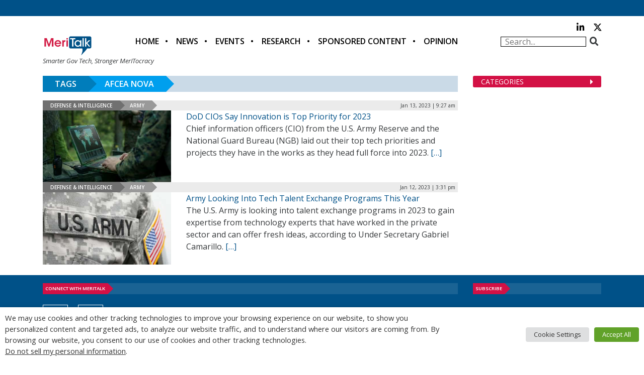

--- FILE ---
content_type: text/html; charset=utf-8
request_url: https://www.google.com/recaptcha/api2/anchor?ar=1&k=6LfjUksoAAAAANVNdROJadQLeQzyZgJ0_VD4XxG-&co=aHR0cHM6Ly9jZG4ubWVyaXRhbGsuY29tOjQ0Mw..&hl=en&v=PoyoqOPhxBO7pBk68S4YbpHZ&theme=light&size=normal&anchor-ms=20000&execute-ms=30000&cb=4ikh42m5nny2
body_size: 49468
content:
<!DOCTYPE HTML><html dir="ltr" lang="en"><head><meta http-equiv="Content-Type" content="text/html; charset=UTF-8">
<meta http-equiv="X-UA-Compatible" content="IE=edge">
<title>reCAPTCHA</title>
<style type="text/css">
/* cyrillic-ext */
@font-face {
  font-family: 'Roboto';
  font-style: normal;
  font-weight: 400;
  font-stretch: 100%;
  src: url(//fonts.gstatic.com/s/roboto/v48/KFO7CnqEu92Fr1ME7kSn66aGLdTylUAMa3GUBHMdazTgWw.woff2) format('woff2');
  unicode-range: U+0460-052F, U+1C80-1C8A, U+20B4, U+2DE0-2DFF, U+A640-A69F, U+FE2E-FE2F;
}
/* cyrillic */
@font-face {
  font-family: 'Roboto';
  font-style: normal;
  font-weight: 400;
  font-stretch: 100%;
  src: url(//fonts.gstatic.com/s/roboto/v48/KFO7CnqEu92Fr1ME7kSn66aGLdTylUAMa3iUBHMdazTgWw.woff2) format('woff2');
  unicode-range: U+0301, U+0400-045F, U+0490-0491, U+04B0-04B1, U+2116;
}
/* greek-ext */
@font-face {
  font-family: 'Roboto';
  font-style: normal;
  font-weight: 400;
  font-stretch: 100%;
  src: url(//fonts.gstatic.com/s/roboto/v48/KFO7CnqEu92Fr1ME7kSn66aGLdTylUAMa3CUBHMdazTgWw.woff2) format('woff2');
  unicode-range: U+1F00-1FFF;
}
/* greek */
@font-face {
  font-family: 'Roboto';
  font-style: normal;
  font-weight: 400;
  font-stretch: 100%;
  src: url(//fonts.gstatic.com/s/roboto/v48/KFO7CnqEu92Fr1ME7kSn66aGLdTylUAMa3-UBHMdazTgWw.woff2) format('woff2');
  unicode-range: U+0370-0377, U+037A-037F, U+0384-038A, U+038C, U+038E-03A1, U+03A3-03FF;
}
/* math */
@font-face {
  font-family: 'Roboto';
  font-style: normal;
  font-weight: 400;
  font-stretch: 100%;
  src: url(//fonts.gstatic.com/s/roboto/v48/KFO7CnqEu92Fr1ME7kSn66aGLdTylUAMawCUBHMdazTgWw.woff2) format('woff2');
  unicode-range: U+0302-0303, U+0305, U+0307-0308, U+0310, U+0312, U+0315, U+031A, U+0326-0327, U+032C, U+032F-0330, U+0332-0333, U+0338, U+033A, U+0346, U+034D, U+0391-03A1, U+03A3-03A9, U+03B1-03C9, U+03D1, U+03D5-03D6, U+03F0-03F1, U+03F4-03F5, U+2016-2017, U+2034-2038, U+203C, U+2040, U+2043, U+2047, U+2050, U+2057, U+205F, U+2070-2071, U+2074-208E, U+2090-209C, U+20D0-20DC, U+20E1, U+20E5-20EF, U+2100-2112, U+2114-2115, U+2117-2121, U+2123-214F, U+2190, U+2192, U+2194-21AE, U+21B0-21E5, U+21F1-21F2, U+21F4-2211, U+2213-2214, U+2216-22FF, U+2308-230B, U+2310, U+2319, U+231C-2321, U+2336-237A, U+237C, U+2395, U+239B-23B7, U+23D0, U+23DC-23E1, U+2474-2475, U+25AF, U+25B3, U+25B7, U+25BD, U+25C1, U+25CA, U+25CC, U+25FB, U+266D-266F, U+27C0-27FF, U+2900-2AFF, U+2B0E-2B11, U+2B30-2B4C, U+2BFE, U+3030, U+FF5B, U+FF5D, U+1D400-1D7FF, U+1EE00-1EEFF;
}
/* symbols */
@font-face {
  font-family: 'Roboto';
  font-style: normal;
  font-weight: 400;
  font-stretch: 100%;
  src: url(//fonts.gstatic.com/s/roboto/v48/KFO7CnqEu92Fr1ME7kSn66aGLdTylUAMaxKUBHMdazTgWw.woff2) format('woff2');
  unicode-range: U+0001-000C, U+000E-001F, U+007F-009F, U+20DD-20E0, U+20E2-20E4, U+2150-218F, U+2190, U+2192, U+2194-2199, U+21AF, U+21E6-21F0, U+21F3, U+2218-2219, U+2299, U+22C4-22C6, U+2300-243F, U+2440-244A, U+2460-24FF, U+25A0-27BF, U+2800-28FF, U+2921-2922, U+2981, U+29BF, U+29EB, U+2B00-2BFF, U+4DC0-4DFF, U+FFF9-FFFB, U+10140-1018E, U+10190-1019C, U+101A0, U+101D0-101FD, U+102E0-102FB, U+10E60-10E7E, U+1D2C0-1D2D3, U+1D2E0-1D37F, U+1F000-1F0FF, U+1F100-1F1AD, U+1F1E6-1F1FF, U+1F30D-1F30F, U+1F315, U+1F31C, U+1F31E, U+1F320-1F32C, U+1F336, U+1F378, U+1F37D, U+1F382, U+1F393-1F39F, U+1F3A7-1F3A8, U+1F3AC-1F3AF, U+1F3C2, U+1F3C4-1F3C6, U+1F3CA-1F3CE, U+1F3D4-1F3E0, U+1F3ED, U+1F3F1-1F3F3, U+1F3F5-1F3F7, U+1F408, U+1F415, U+1F41F, U+1F426, U+1F43F, U+1F441-1F442, U+1F444, U+1F446-1F449, U+1F44C-1F44E, U+1F453, U+1F46A, U+1F47D, U+1F4A3, U+1F4B0, U+1F4B3, U+1F4B9, U+1F4BB, U+1F4BF, U+1F4C8-1F4CB, U+1F4D6, U+1F4DA, U+1F4DF, U+1F4E3-1F4E6, U+1F4EA-1F4ED, U+1F4F7, U+1F4F9-1F4FB, U+1F4FD-1F4FE, U+1F503, U+1F507-1F50B, U+1F50D, U+1F512-1F513, U+1F53E-1F54A, U+1F54F-1F5FA, U+1F610, U+1F650-1F67F, U+1F687, U+1F68D, U+1F691, U+1F694, U+1F698, U+1F6AD, U+1F6B2, U+1F6B9-1F6BA, U+1F6BC, U+1F6C6-1F6CF, U+1F6D3-1F6D7, U+1F6E0-1F6EA, U+1F6F0-1F6F3, U+1F6F7-1F6FC, U+1F700-1F7FF, U+1F800-1F80B, U+1F810-1F847, U+1F850-1F859, U+1F860-1F887, U+1F890-1F8AD, U+1F8B0-1F8BB, U+1F8C0-1F8C1, U+1F900-1F90B, U+1F93B, U+1F946, U+1F984, U+1F996, U+1F9E9, U+1FA00-1FA6F, U+1FA70-1FA7C, U+1FA80-1FA89, U+1FA8F-1FAC6, U+1FACE-1FADC, U+1FADF-1FAE9, U+1FAF0-1FAF8, U+1FB00-1FBFF;
}
/* vietnamese */
@font-face {
  font-family: 'Roboto';
  font-style: normal;
  font-weight: 400;
  font-stretch: 100%;
  src: url(//fonts.gstatic.com/s/roboto/v48/KFO7CnqEu92Fr1ME7kSn66aGLdTylUAMa3OUBHMdazTgWw.woff2) format('woff2');
  unicode-range: U+0102-0103, U+0110-0111, U+0128-0129, U+0168-0169, U+01A0-01A1, U+01AF-01B0, U+0300-0301, U+0303-0304, U+0308-0309, U+0323, U+0329, U+1EA0-1EF9, U+20AB;
}
/* latin-ext */
@font-face {
  font-family: 'Roboto';
  font-style: normal;
  font-weight: 400;
  font-stretch: 100%;
  src: url(//fonts.gstatic.com/s/roboto/v48/KFO7CnqEu92Fr1ME7kSn66aGLdTylUAMa3KUBHMdazTgWw.woff2) format('woff2');
  unicode-range: U+0100-02BA, U+02BD-02C5, U+02C7-02CC, U+02CE-02D7, U+02DD-02FF, U+0304, U+0308, U+0329, U+1D00-1DBF, U+1E00-1E9F, U+1EF2-1EFF, U+2020, U+20A0-20AB, U+20AD-20C0, U+2113, U+2C60-2C7F, U+A720-A7FF;
}
/* latin */
@font-face {
  font-family: 'Roboto';
  font-style: normal;
  font-weight: 400;
  font-stretch: 100%;
  src: url(//fonts.gstatic.com/s/roboto/v48/KFO7CnqEu92Fr1ME7kSn66aGLdTylUAMa3yUBHMdazQ.woff2) format('woff2');
  unicode-range: U+0000-00FF, U+0131, U+0152-0153, U+02BB-02BC, U+02C6, U+02DA, U+02DC, U+0304, U+0308, U+0329, U+2000-206F, U+20AC, U+2122, U+2191, U+2193, U+2212, U+2215, U+FEFF, U+FFFD;
}
/* cyrillic-ext */
@font-face {
  font-family: 'Roboto';
  font-style: normal;
  font-weight: 500;
  font-stretch: 100%;
  src: url(//fonts.gstatic.com/s/roboto/v48/KFO7CnqEu92Fr1ME7kSn66aGLdTylUAMa3GUBHMdazTgWw.woff2) format('woff2');
  unicode-range: U+0460-052F, U+1C80-1C8A, U+20B4, U+2DE0-2DFF, U+A640-A69F, U+FE2E-FE2F;
}
/* cyrillic */
@font-face {
  font-family: 'Roboto';
  font-style: normal;
  font-weight: 500;
  font-stretch: 100%;
  src: url(//fonts.gstatic.com/s/roboto/v48/KFO7CnqEu92Fr1ME7kSn66aGLdTylUAMa3iUBHMdazTgWw.woff2) format('woff2');
  unicode-range: U+0301, U+0400-045F, U+0490-0491, U+04B0-04B1, U+2116;
}
/* greek-ext */
@font-face {
  font-family: 'Roboto';
  font-style: normal;
  font-weight: 500;
  font-stretch: 100%;
  src: url(//fonts.gstatic.com/s/roboto/v48/KFO7CnqEu92Fr1ME7kSn66aGLdTylUAMa3CUBHMdazTgWw.woff2) format('woff2');
  unicode-range: U+1F00-1FFF;
}
/* greek */
@font-face {
  font-family: 'Roboto';
  font-style: normal;
  font-weight: 500;
  font-stretch: 100%;
  src: url(//fonts.gstatic.com/s/roboto/v48/KFO7CnqEu92Fr1ME7kSn66aGLdTylUAMa3-UBHMdazTgWw.woff2) format('woff2');
  unicode-range: U+0370-0377, U+037A-037F, U+0384-038A, U+038C, U+038E-03A1, U+03A3-03FF;
}
/* math */
@font-face {
  font-family: 'Roboto';
  font-style: normal;
  font-weight: 500;
  font-stretch: 100%;
  src: url(//fonts.gstatic.com/s/roboto/v48/KFO7CnqEu92Fr1ME7kSn66aGLdTylUAMawCUBHMdazTgWw.woff2) format('woff2');
  unicode-range: U+0302-0303, U+0305, U+0307-0308, U+0310, U+0312, U+0315, U+031A, U+0326-0327, U+032C, U+032F-0330, U+0332-0333, U+0338, U+033A, U+0346, U+034D, U+0391-03A1, U+03A3-03A9, U+03B1-03C9, U+03D1, U+03D5-03D6, U+03F0-03F1, U+03F4-03F5, U+2016-2017, U+2034-2038, U+203C, U+2040, U+2043, U+2047, U+2050, U+2057, U+205F, U+2070-2071, U+2074-208E, U+2090-209C, U+20D0-20DC, U+20E1, U+20E5-20EF, U+2100-2112, U+2114-2115, U+2117-2121, U+2123-214F, U+2190, U+2192, U+2194-21AE, U+21B0-21E5, U+21F1-21F2, U+21F4-2211, U+2213-2214, U+2216-22FF, U+2308-230B, U+2310, U+2319, U+231C-2321, U+2336-237A, U+237C, U+2395, U+239B-23B7, U+23D0, U+23DC-23E1, U+2474-2475, U+25AF, U+25B3, U+25B7, U+25BD, U+25C1, U+25CA, U+25CC, U+25FB, U+266D-266F, U+27C0-27FF, U+2900-2AFF, U+2B0E-2B11, U+2B30-2B4C, U+2BFE, U+3030, U+FF5B, U+FF5D, U+1D400-1D7FF, U+1EE00-1EEFF;
}
/* symbols */
@font-face {
  font-family: 'Roboto';
  font-style: normal;
  font-weight: 500;
  font-stretch: 100%;
  src: url(//fonts.gstatic.com/s/roboto/v48/KFO7CnqEu92Fr1ME7kSn66aGLdTylUAMaxKUBHMdazTgWw.woff2) format('woff2');
  unicode-range: U+0001-000C, U+000E-001F, U+007F-009F, U+20DD-20E0, U+20E2-20E4, U+2150-218F, U+2190, U+2192, U+2194-2199, U+21AF, U+21E6-21F0, U+21F3, U+2218-2219, U+2299, U+22C4-22C6, U+2300-243F, U+2440-244A, U+2460-24FF, U+25A0-27BF, U+2800-28FF, U+2921-2922, U+2981, U+29BF, U+29EB, U+2B00-2BFF, U+4DC0-4DFF, U+FFF9-FFFB, U+10140-1018E, U+10190-1019C, U+101A0, U+101D0-101FD, U+102E0-102FB, U+10E60-10E7E, U+1D2C0-1D2D3, U+1D2E0-1D37F, U+1F000-1F0FF, U+1F100-1F1AD, U+1F1E6-1F1FF, U+1F30D-1F30F, U+1F315, U+1F31C, U+1F31E, U+1F320-1F32C, U+1F336, U+1F378, U+1F37D, U+1F382, U+1F393-1F39F, U+1F3A7-1F3A8, U+1F3AC-1F3AF, U+1F3C2, U+1F3C4-1F3C6, U+1F3CA-1F3CE, U+1F3D4-1F3E0, U+1F3ED, U+1F3F1-1F3F3, U+1F3F5-1F3F7, U+1F408, U+1F415, U+1F41F, U+1F426, U+1F43F, U+1F441-1F442, U+1F444, U+1F446-1F449, U+1F44C-1F44E, U+1F453, U+1F46A, U+1F47D, U+1F4A3, U+1F4B0, U+1F4B3, U+1F4B9, U+1F4BB, U+1F4BF, U+1F4C8-1F4CB, U+1F4D6, U+1F4DA, U+1F4DF, U+1F4E3-1F4E6, U+1F4EA-1F4ED, U+1F4F7, U+1F4F9-1F4FB, U+1F4FD-1F4FE, U+1F503, U+1F507-1F50B, U+1F50D, U+1F512-1F513, U+1F53E-1F54A, U+1F54F-1F5FA, U+1F610, U+1F650-1F67F, U+1F687, U+1F68D, U+1F691, U+1F694, U+1F698, U+1F6AD, U+1F6B2, U+1F6B9-1F6BA, U+1F6BC, U+1F6C6-1F6CF, U+1F6D3-1F6D7, U+1F6E0-1F6EA, U+1F6F0-1F6F3, U+1F6F7-1F6FC, U+1F700-1F7FF, U+1F800-1F80B, U+1F810-1F847, U+1F850-1F859, U+1F860-1F887, U+1F890-1F8AD, U+1F8B0-1F8BB, U+1F8C0-1F8C1, U+1F900-1F90B, U+1F93B, U+1F946, U+1F984, U+1F996, U+1F9E9, U+1FA00-1FA6F, U+1FA70-1FA7C, U+1FA80-1FA89, U+1FA8F-1FAC6, U+1FACE-1FADC, U+1FADF-1FAE9, U+1FAF0-1FAF8, U+1FB00-1FBFF;
}
/* vietnamese */
@font-face {
  font-family: 'Roboto';
  font-style: normal;
  font-weight: 500;
  font-stretch: 100%;
  src: url(//fonts.gstatic.com/s/roboto/v48/KFO7CnqEu92Fr1ME7kSn66aGLdTylUAMa3OUBHMdazTgWw.woff2) format('woff2');
  unicode-range: U+0102-0103, U+0110-0111, U+0128-0129, U+0168-0169, U+01A0-01A1, U+01AF-01B0, U+0300-0301, U+0303-0304, U+0308-0309, U+0323, U+0329, U+1EA0-1EF9, U+20AB;
}
/* latin-ext */
@font-face {
  font-family: 'Roboto';
  font-style: normal;
  font-weight: 500;
  font-stretch: 100%;
  src: url(//fonts.gstatic.com/s/roboto/v48/KFO7CnqEu92Fr1ME7kSn66aGLdTylUAMa3KUBHMdazTgWw.woff2) format('woff2');
  unicode-range: U+0100-02BA, U+02BD-02C5, U+02C7-02CC, U+02CE-02D7, U+02DD-02FF, U+0304, U+0308, U+0329, U+1D00-1DBF, U+1E00-1E9F, U+1EF2-1EFF, U+2020, U+20A0-20AB, U+20AD-20C0, U+2113, U+2C60-2C7F, U+A720-A7FF;
}
/* latin */
@font-face {
  font-family: 'Roboto';
  font-style: normal;
  font-weight: 500;
  font-stretch: 100%;
  src: url(//fonts.gstatic.com/s/roboto/v48/KFO7CnqEu92Fr1ME7kSn66aGLdTylUAMa3yUBHMdazQ.woff2) format('woff2');
  unicode-range: U+0000-00FF, U+0131, U+0152-0153, U+02BB-02BC, U+02C6, U+02DA, U+02DC, U+0304, U+0308, U+0329, U+2000-206F, U+20AC, U+2122, U+2191, U+2193, U+2212, U+2215, U+FEFF, U+FFFD;
}
/* cyrillic-ext */
@font-face {
  font-family: 'Roboto';
  font-style: normal;
  font-weight: 900;
  font-stretch: 100%;
  src: url(//fonts.gstatic.com/s/roboto/v48/KFO7CnqEu92Fr1ME7kSn66aGLdTylUAMa3GUBHMdazTgWw.woff2) format('woff2');
  unicode-range: U+0460-052F, U+1C80-1C8A, U+20B4, U+2DE0-2DFF, U+A640-A69F, U+FE2E-FE2F;
}
/* cyrillic */
@font-face {
  font-family: 'Roboto';
  font-style: normal;
  font-weight: 900;
  font-stretch: 100%;
  src: url(//fonts.gstatic.com/s/roboto/v48/KFO7CnqEu92Fr1ME7kSn66aGLdTylUAMa3iUBHMdazTgWw.woff2) format('woff2');
  unicode-range: U+0301, U+0400-045F, U+0490-0491, U+04B0-04B1, U+2116;
}
/* greek-ext */
@font-face {
  font-family: 'Roboto';
  font-style: normal;
  font-weight: 900;
  font-stretch: 100%;
  src: url(//fonts.gstatic.com/s/roboto/v48/KFO7CnqEu92Fr1ME7kSn66aGLdTylUAMa3CUBHMdazTgWw.woff2) format('woff2');
  unicode-range: U+1F00-1FFF;
}
/* greek */
@font-face {
  font-family: 'Roboto';
  font-style: normal;
  font-weight: 900;
  font-stretch: 100%;
  src: url(//fonts.gstatic.com/s/roboto/v48/KFO7CnqEu92Fr1ME7kSn66aGLdTylUAMa3-UBHMdazTgWw.woff2) format('woff2');
  unicode-range: U+0370-0377, U+037A-037F, U+0384-038A, U+038C, U+038E-03A1, U+03A3-03FF;
}
/* math */
@font-face {
  font-family: 'Roboto';
  font-style: normal;
  font-weight: 900;
  font-stretch: 100%;
  src: url(//fonts.gstatic.com/s/roboto/v48/KFO7CnqEu92Fr1ME7kSn66aGLdTylUAMawCUBHMdazTgWw.woff2) format('woff2');
  unicode-range: U+0302-0303, U+0305, U+0307-0308, U+0310, U+0312, U+0315, U+031A, U+0326-0327, U+032C, U+032F-0330, U+0332-0333, U+0338, U+033A, U+0346, U+034D, U+0391-03A1, U+03A3-03A9, U+03B1-03C9, U+03D1, U+03D5-03D6, U+03F0-03F1, U+03F4-03F5, U+2016-2017, U+2034-2038, U+203C, U+2040, U+2043, U+2047, U+2050, U+2057, U+205F, U+2070-2071, U+2074-208E, U+2090-209C, U+20D0-20DC, U+20E1, U+20E5-20EF, U+2100-2112, U+2114-2115, U+2117-2121, U+2123-214F, U+2190, U+2192, U+2194-21AE, U+21B0-21E5, U+21F1-21F2, U+21F4-2211, U+2213-2214, U+2216-22FF, U+2308-230B, U+2310, U+2319, U+231C-2321, U+2336-237A, U+237C, U+2395, U+239B-23B7, U+23D0, U+23DC-23E1, U+2474-2475, U+25AF, U+25B3, U+25B7, U+25BD, U+25C1, U+25CA, U+25CC, U+25FB, U+266D-266F, U+27C0-27FF, U+2900-2AFF, U+2B0E-2B11, U+2B30-2B4C, U+2BFE, U+3030, U+FF5B, U+FF5D, U+1D400-1D7FF, U+1EE00-1EEFF;
}
/* symbols */
@font-face {
  font-family: 'Roboto';
  font-style: normal;
  font-weight: 900;
  font-stretch: 100%;
  src: url(//fonts.gstatic.com/s/roboto/v48/KFO7CnqEu92Fr1ME7kSn66aGLdTylUAMaxKUBHMdazTgWw.woff2) format('woff2');
  unicode-range: U+0001-000C, U+000E-001F, U+007F-009F, U+20DD-20E0, U+20E2-20E4, U+2150-218F, U+2190, U+2192, U+2194-2199, U+21AF, U+21E6-21F0, U+21F3, U+2218-2219, U+2299, U+22C4-22C6, U+2300-243F, U+2440-244A, U+2460-24FF, U+25A0-27BF, U+2800-28FF, U+2921-2922, U+2981, U+29BF, U+29EB, U+2B00-2BFF, U+4DC0-4DFF, U+FFF9-FFFB, U+10140-1018E, U+10190-1019C, U+101A0, U+101D0-101FD, U+102E0-102FB, U+10E60-10E7E, U+1D2C0-1D2D3, U+1D2E0-1D37F, U+1F000-1F0FF, U+1F100-1F1AD, U+1F1E6-1F1FF, U+1F30D-1F30F, U+1F315, U+1F31C, U+1F31E, U+1F320-1F32C, U+1F336, U+1F378, U+1F37D, U+1F382, U+1F393-1F39F, U+1F3A7-1F3A8, U+1F3AC-1F3AF, U+1F3C2, U+1F3C4-1F3C6, U+1F3CA-1F3CE, U+1F3D4-1F3E0, U+1F3ED, U+1F3F1-1F3F3, U+1F3F5-1F3F7, U+1F408, U+1F415, U+1F41F, U+1F426, U+1F43F, U+1F441-1F442, U+1F444, U+1F446-1F449, U+1F44C-1F44E, U+1F453, U+1F46A, U+1F47D, U+1F4A3, U+1F4B0, U+1F4B3, U+1F4B9, U+1F4BB, U+1F4BF, U+1F4C8-1F4CB, U+1F4D6, U+1F4DA, U+1F4DF, U+1F4E3-1F4E6, U+1F4EA-1F4ED, U+1F4F7, U+1F4F9-1F4FB, U+1F4FD-1F4FE, U+1F503, U+1F507-1F50B, U+1F50D, U+1F512-1F513, U+1F53E-1F54A, U+1F54F-1F5FA, U+1F610, U+1F650-1F67F, U+1F687, U+1F68D, U+1F691, U+1F694, U+1F698, U+1F6AD, U+1F6B2, U+1F6B9-1F6BA, U+1F6BC, U+1F6C6-1F6CF, U+1F6D3-1F6D7, U+1F6E0-1F6EA, U+1F6F0-1F6F3, U+1F6F7-1F6FC, U+1F700-1F7FF, U+1F800-1F80B, U+1F810-1F847, U+1F850-1F859, U+1F860-1F887, U+1F890-1F8AD, U+1F8B0-1F8BB, U+1F8C0-1F8C1, U+1F900-1F90B, U+1F93B, U+1F946, U+1F984, U+1F996, U+1F9E9, U+1FA00-1FA6F, U+1FA70-1FA7C, U+1FA80-1FA89, U+1FA8F-1FAC6, U+1FACE-1FADC, U+1FADF-1FAE9, U+1FAF0-1FAF8, U+1FB00-1FBFF;
}
/* vietnamese */
@font-face {
  font-family: 'Roboto';
  font-style: normal;
  font-weight: 900;
  font-stretch: 100%;
  src: url(//fonts.gstatic.com/s/roboto/v48/KFO7CnqEu92Fr1ME7kSn66aGLdTylUAMa3OUBHMdazTgWw.woff2) format('woff2');
  unicode-range: U+0102-0103, U+0110-0111, U+0128-0129, U+0168-0169, U+01A0-01A1, U+01AF-01B0, U+0300-0301, U+0303-0304, U+0308-0309, U+0323, U+0329, U+1EA0-1EF9, U+20AB;
}
/* latin-ext */
@font-face {
  font-family: 'Roboto';
  font-style: normal;
  font-weight: 900;
  font-stretch: 100%;
  src: url(//fonts.gstatic.com/s/roboto/v48/KFO7CnqEu92Fr1ME7kSn66aGLdTylUAMa3KUBHMdazTgWw.woff2) format('woff2');
  unicode-range: U+0100-02BA, U+02BD-02C5, U+02C7-02CC, U+02CE-02D7, U+02DD-02FF, U+0304, U+0308, U+0329, U+1D00-1DBF, U+1E00-1E9F, U+1EF2-1EFF, U+2020, U+20A0-20AB, U+20AD-20C0, U+2113, U+2C60-2C7F, U+A720-A7FF;
}
/* latin */
@font-face {
  font-family: 'Roboto';
  font-style: normal;
  font-weight: 900;
  font-stretch: 100%;
  src: url(//fonts.gstatic.com/s/roboto/v48/KFO7CnqEu92Fr1ME7kSn66aGLdTylUAMa3yUBHMdazQ.woff2) format('woff2');
  unicode-range: U+0000-00FF, U+0131, U+0152-0153, U+02BB-02BC, U+02C6, U+02DA, U+02DC, U+0304, U+0308, U+0329, U+2000-206F, U+20AC, U+2122, U+2191, U+2193, U+2212, U+2215, U+FEFF, U+FFFD;
}

</style>
<link rel="stylesheet" type="text/css" href="https://www.gstatic.com/recaptcha/releases/PoyoqOPhxBO7pBk68S4YbpHZ/styles__ltr.css">
<script nonce="V-0HdXp2X7Cj1AOaVmkFkw" type="text/javascript">window['__recaptcha_api'] = 'https://www.google.com/recaptcha/api2/';</script>
<script type="text/javascript" src="https://www.gstatic.com/recaptcha/releases/PoyoqOPhxBO7pBk68S4YbpHZ/recaptcha__en.js" nonce="V-0HdXp2X7Cj1AOaVmkFkw">
      
    </script></head>
<body><div id="rc-anchor-alert" class="rc-anchor-alert"></div>
<input type="hidden" id="recaptcha-token" value="[base64]">
<script type="text/javascript" nonce="V-0HdXp2X7Cj1AOaVmkFkw">
      recaptcha.anchor.Main.init("[\x22ainput\x22,[\x22bgdata\x22,\x22\x22,\[base64]/[base64]/UltIKytdPWE6KGE8MjA0OD9SW0grK109YT4+NnwxOTI6KChhJjY0NTEyKT09NTUyOTYmJnErMTxoLmxlbmd0aCYmKGguY2hhckNvZGVBdChxKzEpJjY0NTEyKT09NTYzMjA/[base64]/MjU1OlI/[base64]/[base64]/[base64]/[base64]/[base64]/[base64]/[base64]/[base64]/[base64]/[base64]\x22,\[base64]\\u003d\x22,\x22aAHCtVRxw47Ct3pbwoUKw4bDpinDn8KhXB89wrsBwo4qS8Ouw4JFw5jDrMK8EB86S1oMZTgeAwrDpMOLKV94w5fDhcOYw4jDk8Oiw7Rfw7zCj8Oew4bDgMO9NmBpw7dhBsOVw5/DqA7DvMO0w5QUwphpPsO3EcKWZW3DvcKHwpfDrlU7UiQiw40RQsKpw7LCq8OSZGdew7JQLMOQSVvDr8K+wppxEMOGSkXDgsKdP8KEJHIZUcKGGz0HDzYZwpTDpcOvJ8OLwp5/[base64]/Ci8O4w6TDrMOAFMK/H8O5w4nCsTfCrMKhw59MamxUwp7DjsO5SMOJNsK0NMKvwrgGKF4UcjpcQ2HDrBHDiHPCjcKbwr/ChFPDgsOYScKbZ8O9EBwbwrofNE8Lwqo4wq3Cg8OfwohtR1fDucO5wpvCr0XDt8OlwodfeMOwwo1EGcOMagXCuQV0wq1lRnLDqD7CmT/CisOtP8K6MW7DrMOFwojDjkZTw7zCjcOWwpfCgsOnV8KlHUldN8Kfw7hoNhzCpVXCtnbDrcOpLWcmwpl2agFpVcK2wpXCvsOXa1DCnyQXWCwzKn/DlXIyLDbDkVbDqBpJJl/Cu8OmwpjDqsKIwpPCsXUYw53Cj8KEwpc/HcOqV8Kjw7AFw4RHw5vDtsOFwq1IH1Nca8KLWi8Sw755wqRTfiliaw7CulTCtcKXwrJoKC8fwr7CusOYw4oiw6rCh8OMwq4gWsOGfGrDlgQ6UHLDiEnDrMO/wq0pwqhMKRdRwofCniFlR1l/WMORw4jDqQDDkMOAC8OrFRZRaWDCiHrChMOyw7DCpBnClcK/McKUw6cmw5/DtMOIw7xSFcOnFcOuw4DCrCVkHQfDjALCim/DkcKuaMOvIQoNw4B5G3rCtcKPD8K0w7clwpomw6kUwprDlcKXwp7DhE0POU/DjcOww6DDmsORwrvDpA5Iwo5Zw6DDsWbCjcOuRcKhwpPDisKqQMOgbGktB8OVwrjDjgPDt8OTWMKCw6xDwpcbwp/DjMOxw63DkUHCgsKyOMKMwqvDsMKwRMKBw6gUw6IIw6JRLMK0wo5JwpgmYm/CrV7DtcOUQ8ONw5bDkWTCogZvc2rDr8OUw6bDv8Oew47Cn8OOwovDjzvCmEU3wrRQw4XDlMKywqfDtcOuwqDClwPDmcOTN15UVTVQw5nDqSnDgMK+WMOmCsOpw6bCjsOnKMKOw5nClWnDhMOAYcOaBwvDsGoewrt/[base64]/w7p/AUp5w7PDn8OQWwdYw61+WRFuAsKjZsOJwpkUJE/[base64]/[base64]/ejHDlQTCk8O7wpNgwr7Di1fDtMOEKsKbJUAOAMOMaMKkPSTDvD7DqUlvYsKDw7/[base64]/w5cuw73CgzbCtcKVZsOuwqlWw7xcw41RBsO0a0HDlwNcw7rCg8OeWnXCqxBqwq4vM8Odw5PDrGbCg8KgUijDisK0eX7DqMOSECDCrwbDimQNRsKKw48Aw6HDoj/ChcKNwo7DgsKkUMOFwphIwo/DgsObwrBgw5TCkMK9Z8KXw4A4ScOCVSRCw5HCs8KPwoE3PFXDqmTCqQQlVgpqw7TCs8O5wq/CvMKWVcKnw6bDuGUQDcKPwqZJwpPChsKZBh/CjMKYw5jCvQc8w6vCmnd6wqkrB8KMw4IbKMOqYsKzJsO9DMOEw6XDizHCjsOFeUYrEQDDm8OTSsKiMHUXUjY0w6Bqwq9hcsOLw6ksST5ZB8O+asO6w5bCtQrCvsOdwp/CtS3DhhvDj8K5OcOdwrRmW8KGcsKUZzzDmsOmwqbDiVtVwpvDtsKPfgbDmcKzw5XCrxHDjsO3fjBswpAaLsOzw5IKw53Dh2XDgmwAJMOpwr4jYMKrX3PDsyhzwrnDusOlAcKSwoXConjDhcOwIgzClwTDm8OZEcKdecOBwp/CvMKvOcOKw7TCj8KRw5vCkzvDgsOqA2pgQlHChUtdwrhEwpcyw4fCslVxMsKpW8O3DMK3wqkcQ8ONwpTCl8KqCzTDiMKdw4pBB8K0dnRDwqYiI8OXSAgxf3ULwrwFazlkS8Opb8ONcMOlwpHDm8O8w7oiw6okaMOJwo9KVVo+wp/Dk3s+OsOuXGQiwr/Dn8Kuw5h/w4rCrsKfZMO2w4DCuQ/DmMOBF8Olw4/DpnrCmR7Ch8OJwpMcwp3DiXrCosOkfMOqWEDDjcOeJMKiDMK9w5Qow40xwq4GRTnCuVTCvHXCksOyDRxgVzbDqzYIwpAIWCjCmcK+SAwUG8KYw45LwqjCnW/CqcOaw45pw7rDkMKuwo9iF8KGwr1uw7LDm8OqWWTCqB7DrMODwphgCSnChsOoOAzDk8OcT8KHajRic8OkwqrDssK1EXHDp8OZwpsER0vDoMOJCinCrsKRZB7DmcK7wqR3woLCjmHCihkAwqtjDMOMwrwcw7RsK8KiZhNRf1U5U8Oce0UecMOmw6IDTR3DoU/CoBA9ehonw4PCisKITMOOw79BEsKLw7krUzDCrVTCskxowrNLw5nCmh/CicKZw7DDhyfChGTCrDgLLsKwL8Kawq55RHfDocOzb8Kowr/CuikCw7fDq8KceRBawpQXWcK3woJUw57DvHvDtnbDgELDmAogwoNKIBXCsEbDqMKcw7hgehnDqMK4NTgBwrTDmsKNw4TDnRdPZsKXwpRVwrw3O8ONDcOzRsOqwpRMDMKdGcK8ZcKnwqLCtMKoUDUhdD9oHQR/wpplwrPDlMKlSMObTTvDt8KUeE0tVsOGH8Orw5/CtMKRax5jw7rCvw/DhF7Cg8OjwoDDsUpuw4MYAzfCtWDDq8KMwoU9DA86Aj/DiF/[base64]/Ct3/DrhLCrcOVScKKPjFDTkPDqjPDhcKzPXJWbhpFPELCgSRyXH0fw5rDicKlBsKICCk/w6DDolTDvg/Do8OGwrPCizQIRsOxwp0lfcK/[base64]/[base64]/wpTDnW8rUUoHwowEwpYIw5PCjFbDu8KwwojDnwJRBh0Jw4wpCQgaZTLCnMO1LcK3IWlMECXDl8K5E3HDhsK5QW7DpMOuJ8OUwqsPwqYEdj/CssKCwrHCmMOFw6LDvsOGw6zCmcKawq/CgcOVRMOqMRXDqELCu8OXW8OEwrkZWw9hDjfDmA84UEHDkj0Gw40Zen55B8KvwrvDgMOSwp7CqzXDqFHCpFl2QsOtUsKowoEWHljCh099w45uwqrCgBJCwoHCgALDv3IbRxjDow3DsSQ8w7Y0ZsO3GcKUOkvDjsOiwrPCscKAwq/[base64]/[base64]/w4LDpHbDg8Ojw7wvw4zCisKKXRHCoMKyw4LDl2M6ODLCi8O7w6NTFz57asOUw4fCpsONF3cwwrDCtcOsw63Ct8K3w5gqB8O2OsKqw5MUwq/Dg2Noay9uGcK4eX/Cs8OTd39tw6vCicKJw49yFB/[base64]/[base64]/DnQASw6hZJAwtQjlwwotrw6DCgUfCoD/[base64]/[base64]/DkywBBmLCphfCoG5hMMOJIxQgwo83w5BPworCiSDCjAfDj8ODYVRVRsO3fzPDnXRJAF01wp/DhMOHBTFcd8KJQcKWw5wcw7TDmMO3w75AFDYVZXYhCcKOTcKVXcOjKRHDjlbDonXCrRl2LTMHwpsuBVzDjG4UasKpwpcQdsKAw6FkwpNSw73CvMK4w6XDixTCjWfCqTR5w4YtwrnDr8OIw7vCvx8pwoXDqmjCncKow7Qjw47CikjCqTJJcWAmNQ7Cn8KJwq9Twp/DtCfDksOkwrw2w6PDlcK7O8K0NcOXGSPCgwo/[base64]/[base64]/w7nDs1jDsnzCl8Osw7/DrmdFNMOIw47CpMONSsOWwoMswoXCssO1WcKOYMO3w4TDlcOvGhcHwroIJ8K/B8OawqbDlMKbNnxwRsKgacOpw6suwrbDuMOwCsK+acKEJE7DlMKTwpB+bsKZFyp+D8Ogw69Yw68qeMOjM8O2w5ZTwogyw4rDlsO8eSPDisOAwps6BQPDnMOQIsO7bVHCj2/ChsKobFYbI8K/[base64]/wp3Ck8OPwqjDrlMKwqMfMy3CiDpewpvDusOvag3Cu8OzJifDmwTCrsOYw7rCpsKiwobDocOGbWXCiMK1HgYqI8OEwpzDmSZOdXQJNMOWKsKSV1XCo1LCg8OXWwPClMK+MsOkfcKpwrJ/H8OwZsOBSwJ1CMKcwoZhZHHDlcOWfMO/E8O8c2nDqMOXw5TDscOZMmHCtBxNw4Z0w7LDnMKBw7NswqVQw4HCsMOkwqJ0w5kiw4gnw43Ci8KZwp3Dpg3CicKmez7DpkXChzrDvC/[base64]/DqMOfeENZwr/DrcK2cE3CmBcbwqzDlXIPLG1YBkFjwok5fDAaw6zCng5GTFLDnXLCgsOlwqJKw57DlsOqP8O6wqcQwr/CjUtowoHDomfCi0tZw7Fnw79hQsK5TsO2XsKTwplEw43CohxUwrPDrwJjw5srw59tCMOIw58ZNMOcHMOvw4AeMMKEEULCkyjCtMKAw6oXCsOXwqjDpVDCpcK6VcKnZcKYwo4qJQV/woFowr7CkcOuwq1cw4pyazUKKUnCqsKwbcKHw5XClsKTw7lxwocKDcKZP3LCpsKnw6PCisODwrREOsOBfCvCvMKZwpXDiVt5I8K8JzfDsF7CvcOvYktlw55cPcOWwojCrlFeI1NtwrjCvgXCiMKJw7/DvR/CnsOHIBPDgictwrFJwq/DiVbCs8O1wrrCqsKqbFwLBcOIUFMAwpHDrcONXX4iw7oQw6/DvsKrRwVoGcOAw6Yae8K6Yy9rw4bClsODwp5NEsOrPMKnwooPw587Z8OEw6k5w63CssOcNBXCqMOnw6k5wpdPw4LCiMKGBmlDJcO/C8KHE1XDlVrCisK6wplZwodbwqrDnEIobijDs8KEwpfCpcKcw4/CoXkQGmtdwpQHwrzDoGFpVFXCl1XDhcOFw7zCiTjCscO4KV/Dj8Koez3ClMOiw7cZJcOJw6jCuxDDmsO3DMOTfMKTwoPCkk/Dl8KqHcKMw7rDvSFpw6JtasOyw4zDlx0vwrw4wrXCnmHDrSYCw7bCiHHCgi0CC8KlYBPCvG5YNcKfT245HsKIEcK/SgXCpRzDk8KZaW5cw71CwqFERcKkw67Dt8KmVFjCncO1wrQDw6h1wod7XwzChsO6wrkSwpTDqDzCoTLCv8OsDsO4TCRCbgNRw6bDnwk2wofDkMOSwpzCuQR0dFHCn8ObWMOUwp5gA2IETcK4PMOSAyd6f3bDu8KmUl5kwq5JwpYlB8Krw7bDqcOHNcOUw4VIasOOwr/ChFrCqA55FlNQL8OTw7sJw79aZ09Ow6bDgErCjMOeJ8ODHRPCrsK6w7VfwpFMYcOKCS/DuGbCj8Kfwod4FMO6JmEHwoLCpsKrw6Mewq/DpcKCCsOmGhUMwq82I2BEwp99wqDCiwbDki7Cv8KXwqfDusKCeTLDmcKsd2JSw4TChTgWw70aQzViw6nDncOOw7HDjMKEfcKSwprDm8OiGsODXMOrOcO/wps4V8OHGsKMA8OWIHvClVzCgXXCosO8Yh/CusKZf1bDk8OdJ8KPVcK0FMO9wrrDpDXDpcKowqcLC8K8VsO+GVgiW8O8w7nCnMK4w7s/wqHCsyDChMOtZyrCm8KUUUUmwqrDvcKbwrg8wqfChhbCrMO+w6BcwrnCgsO/KMKjw5NicGISVmrDhMKhRsORwqjChSvDs8KCwqHDoMK/wpzCkzgEDQ/CkwTCnjcdGCxgwrULeMKmFHF6w4LCqAvDhEbChsO9JMKewqV6ecOdwpTCskzDtSpEw5DCjcK8dFUlwpHCi0EoJMKPU3bCmMOKEMOPwoAkwooEwp07w4PDqSTCpsKWw647w7LChMKzw5V2SjTCmj/[base64]/OxXCnMOzw4dswp7DvsOzTcKQwqTCrEDCgjBSwqTDlsO4w6nDi27Du8OTwpHDvsOdJMKcEsKscsKdwrnDpcOPFcKnw6zChcKUwrYJRAbDhlPDkmRlw7lHDcO7wqBVDcOGw4c0KsKzFsO7wqwewrw7fxHClMOpZhLDsV3CmjjCu8OrNMOSwrs8wpnDqypWFC0jw6x/[base64]/AkPCuBkGw4QBw6TDlkxBwrYeHDfCvcKbwpbCgljDhMOswo4maMOgZsKRME4AwpTDrz3CicK2UzhTXBodXw/Cpi4dWnwBw70EaB1CIMKJw6g2woPCnsOSw4XDs8OQHyo6wonCg8OXFEc+wojDrF8Ub8K3B3l/[base64]/wr8WwpLDphXDocOEEjppPsKtwpkUDEsSw44cF2cyN8OQLMOFw57DpcOrJg4XLjc7BsK7w5xcwoR0LnHCvwQ2w6HDkVUOw6g3wrTCnmo2UlfCocOUw6lqMcOSwpjDs3rDpMO1wqzDhMOXW8Onw6PCgkw2wppqGMKowqDDo8OsHFkgw4bDlF/Cs8KtAx/DsMOKwrXDhsOqw7TDnhTDo8Kcw5nDhUIgBVQgYBJIDsKGFUdDaylZBBbCoi/DrnRxw6/DqxM7MsOSw4IdwpbChTDDryjCvsKMwpllKU0NDsO0WRbCjcO9KF7DrcO1w4ITwrs6IcKrw41IUsKoWA1xWcO4wpzDhTN6w5vChQ/Dr0PCrXXDpMOJw5Z8w5jCnwbDpQxmw6siwp7DisOKwqgQRH/DusKjKBBeTldNwpVzGXTDpsOSB8KQWD5Cwq0/wrlCK8OKQMOrwoDCkMKnwqXDr30qZ8OLRCXCuE8LGSE3w5VXUX1VD8K0YjpeaXoTeGtCFQ9uP8KtByZbwqnDhQXDgcKRw4ojw7PDkibDoERRdsOOw5/[base64]/DvMOhwrvCoMKew7YZf8Kaw5/CqMKGZcOABMOeIyBXE8Okw4/ChQQAwpnDp1Y1w4Zhw4LDsRpJU8KEVMOQSsKURsO7woJYLMOiI3LDqMOIN8KVw68rSBPDmMKQw63DgQ3Dj3YZbXJ8A0ITwpHDuh/[base64]/CkhfDu8Ohw6tzwq4Xw5I0ahfChk3Dqw7Co8OsWicTdcOPU0llT13DmVcyDwzCsXBNIcKrwp81JhYQCBrDrMKHOAwsw73DoCrDp8Orw7oxMDTDvMKSYi7DoxYgCcOGZm1twpzDp2nDp8KRw593w7xXDcK2bFjCkcKawp1LeVHDn8OMSi/[base64]/wpgnO8OhOkHDj01rwoE1ZsO8PQJVVMKIwpkZCQPDuEbDpSDCoh/CsDdGwpZWwp/Diw3CgXkAwolpwobCrB3DrMKkTU/Cqg7CmMOZwqXCo8KbVT/DkMO4w5Uiwp/DvsK4w5fDrSJBNDExw5JNw6R2VwzCj0Uew4zCq8OJPR8rI8KhwoTCgHVpwrpRe8OJwpENSlbCj3HDoMOgSMKUS2xVCcKXwowAwqjCuzZEJH8nAAwxwqLDngg+w58Vw5pdGn/CrcONwr/CsVs4ZMKdTMKDwqMuZVwdwps/[base64]/Du8KgJgAEORfCp3d/w5MCYcKWw5TDpRFUwqEaw73DtyLCtRLCjVnDtcKKwqFLIMKpOMK9w7lWwrLDuBTDtMK8w6bDscOQKsK6WcOeHwFqwqXCvCrCqCnDoWR9w6t5w67CsMOPw5FWScKOfsOUw6TCvsKnecKwwrLCr1XCtn/ClzHCn1Z8w5xEccOSw7NmVnIpwrrDrktQWTLDpyjCt8OhQ2hZw7PDvQ/Dt3MHw490wq/CscOhwqV6UcOoPcK5fMOzw74hwojDggBUDsK9H8KEw7fCusK3wpLCosKfWMKWw6DCu8OIw5PDtcK9w78nwq1+SCsPE8KpwpnDo8O1AQp0AUAUw6QCFH/Ck8OiIMOWw7bDgsOtw7vDlsK7HcOVLy7Dp8OLNsKTQwXDiMKpwplfwrnCjcORw6TDr0vCkG7Dt8K7XTzDr1DDindVwqDCpsOhw6pyw63DjcKNDcOlw77CpMKkwrBoWsKnw5/DoTjDq13CtQHDtBjDmcOnS8OEwp3DoMOww77DhsOHw6LCtnDCgcOJfsOzNBzDjsK2K8KmwpUCCXIJOsOyecO5eSINKh/DqMKhw5DCgcOWwoZzw7ICF3fDgVPDk1/Dl8OswobDnXMUw7xxcCQ1w7zCsSLDsDk8M3fDsDhZw5vDhQPCj8K2wrHDjyrChsOqw79Vw40uwr5kwqfDkcOQw7fCsjstPDBuajNJwofDpsOZwrPChMK6w5fDs1rCkwcIMV57EMOPAl/DpnEFwrbCkcOad8KawqwDF8KxwrrDrMKMwop/wozDo8Opw4nCrsKMZMKScz7CrMKQw47CvSLDoS3DhMOvwr3DvApiwqctw75qwpvDlsOqOVUZcB3DiMO/[base64]/CgWh6w6kpwrUNFT/DqsOAWksqVGZYw7rCujg1wrLCi8K+Vw3DvMOTw7nDmRDDgV/CjsOXwrLCtcKRwpoQdMOGw4nCk37CjATDt3PCi39Swr1zwrHCkR/Dq0FkKcKBPMK5wodTwqN0NzvDqyU/wpwIXsO6Mwllwr0kwqpdwpRaw67DnsOWw4/DqcKCwooiw49Xw6zCncO0fzTDr8KEB8OMwrZMTcKRVQBow5taw4jCkMKaKA5FwpMqw4TCuHJLw6ZQFS5cfcK0CQzCv8O/wqrDglrCqCc+YlEOEMKYbsOEw6bDlghcN1XCiMOTTsO3VkA2EEFfw6DCo28NEm8rw47Ds8OZw5d+wo7DhFAUbwYJw5XDmyULwr7Dq8OXw68Hw6kMH3/CsMKUesOIw6AqOMKHw69tRSXDjMOWecOdZ8OsQDTCnkvCojnDq0PCkMKnB8KgD8O3FEPDmTrDuhbDocOCwonCssK/wq4cScOPw5trFVjDhHnCmmPCjGzDjSkObArDtcOOwpLDk8KLwqzDhHtOWy/[base64]/[base64]/eMOqwohiwoYXw77CisOhOhF3Bn7CmcOkw4/Cr0/Ct8ObXsKxVcO3fSfDs8KQS8O6R8KcYQfClg0LawPCt8OiCMO+w6vDhMKFc8Otw4YhwrEUwoDCkhMgWSrDj1TCniRjE8O8TcKtUMO9EMK1CMKCwow1woLDswnCkMO0esOKw6HCkWvCrsK9w4osY2A2w6sJwpvCsQXCpjLDmBg1FsO9W8KJwpFYPMKawqN6S0DCpjBOwp/CsyHDiHgnQjDCn8KEGMOVOMKgw4IYw75ef8OeJz94woDDmcKLwrDCqMKJaHF/XMOPVsK+w57Di8OmI8KlEcK0wqJ/ZcOLfMOQA8OPesOOHcK+wqjCm0Vbwp0uLsOvX3EqBcKpwrrDlQrCliVOw7bCr1zDgcOhw5rDrXLDq8OGwr7Cs8OrTMObSAnCgsOjBcKLLSRRRE14Xz/Cs18ew4rCp1vDskzCqMOhEMOySEkDdT7DnsKIwpEDVSTDgMORwrLDncK7w6gKHsKQwqVqY8KjacOcYcOSw47Cr8K0IVrCqCFOPXsEw50HY8OLfAhYa8OewrDCssOKwqBTAMORw4XDrCUjwpfDmsO1w6XDq8KPwoR2w6DCtVXDqQ/CkcKJwrDCmMOIwpbCtsOLwqzCkcKdWUIhHMOLw7hdwrYCZzPCj3DCmcKywo7DmsOrMMKbwrvCqcOcH3QHZiMNWMKdY8OOwoXDg0/[base64]/DjcOvwpHCqzTDoMODwqx6w5nDnEXCrj0oC8OlwqjDuj90aUPCpV07OsKFI8KoLcKLEnLDlDRPw6vChcONFW7CizU2csONIMKbwr0/Sn3DsiNmwqHCnxpqwpnDlFZHDsKncMOlQ2XCr8ORw7vCtiLDpS51P8KpwoDDr8OzUx7CssK8GcOBw4YQcXDDnVUUwpPDtHcNw5I1wqhywqTDs8KbwqXCqkoYwobDtwMnRsKMGiERWcObJ2FLwo8Ew6wSIxfDpVnCh8OMw6lEw5HDuMOIw5Zgw4Naw558wp/CmcO4bsOgGCAAMwTCl8KFwp8ywqTDjsKjwqs8dj1zXVcYw71WSsO6w7E1JMKzcyxGwqjDrcOgw4fDgm5kwqojwqXCizbDlB1nDMKCw5XDisKkwpRcNh3DmAPDssK/wqJCwoo6wrJvwqt4wr9zeSjCmRJBdBsINcKIYGDDi8OlAU3CpSkzMGxgw64uwpbCsAEDwrNOMQLCshNDw4DDrw9Uw43DuU7DpSoqLcKtw4/[base64]/Cu3Rfw6I7G8KTClLCs8Kbw6/[base64]/DjW3CsMOYecKuN3rCrMKhFm3CkwlTZSRvRsKuwpDDkcKywpLDtzAaN8KuKlLCjVEiw5Zrwr/CuMONLxdrYsKeOsO3dg/DkTDDpcKpKnlyOwELwovDmGTDrH/[base64]/[base64]/Dr1RKMMK8C8OadTh9wqB6wr1Mwp3DisObAlnDkFlWFcKBRA7DiR5RJcOHwobCmMOGwp/CisOuBkDDp8KMw6stw6bDqnPDlBk2wrvDlVE6wojCg8OkB8KQwprDjMKFBAk4wp3CrB8/[base64]/CkcOUw73CrAgYwr9xdsKHw6lcMcOqNFlzw4Z7wpXCtsOUwrVYwqwIwpADWnzClsKEwrTCvsKqwqIxLsK9w7PDqEN6wqXDqMOIwoTDonosUMKSwrQENAV0KsOMwp3Dg8KJwqpgVyxuwpQqw4vCnRjCuh5/dMOQw63Co1TCm8KbfsKoVcOzwpZVwq9hHmJew53Cg2PCtcOeMcOTw45ww4EGEMOCwr9cw6DDlyFaHRkLXFV+w4xzUsK+w5Bnw53Cv8O2w6Yxw5LDoSDCosKRwpjDrRTDqy8gw6V1cWLCtB4fw6/CrGvCkgrCnsOqwqrCrMK/[base64]/DosKmf1zCrHdgN8Ohw65Aw5AtJsOdP0tXUMOrMMKAw5wNwoo3PCwWbsOrw4PDkMOnfsKhZRTDoMOjCcKqwr/DkMKpw4Ymw5TDqcOowoRwUREZwpvCgcOxbXPCqMOHGMOtw6IIXsOwC1UJYSvDtsOrVMKIwqLCrsO/SErCoiHDvnbCrw1SQMO/CMObwonDoMO0wq9LwrdCaG5rN8OYwqMcF8OlZQLChcK3aWnDmCsCUE12EH/[base64]/DjTzCnsK5w50lw6oWw4LCrcKhCMOBexvDvsO6OsO9LSDCvsKQFxLDllpcJz/DhBjDjXsrbcO9EcKWwo3DrMKGZcKUw6Abw7IfUE1Cwolvw47CpMK2Z8K/w7Zlw7QZYMOAwovCi8Olw6oKA8KEwrljwoPCmh/CisOvw73DhsKRw6RtacKZc8KUw7XDqUTDnMKYwpcSClQQQ0DCkMKjbBl0C8OCZTTCnsOjwrDCqBETw4jCnAXCmGHDhzxtDcOTwpnCtEgqwpDCtygfw4DCllvDicK6BGRmwp/Co8OVw4LCgmXCsMOkO8OTWxsVOilGV8OIwo7DlAd+SxnDksOyw4TDsMKGT8KWw6N2QRTCmsO6fwU0wrzDqsO7w68xw5Jaw4HCoMOTAFhMVcO6RcO2w6nCh8O/[base64]/woPCkmjDtTLDlMOPQcObP1cuw5QaMxQpMcOXw61WG8O6w6nDrsOqb298aMKUwoHDoFc1wqnDg1vCvRZ5w5xTTjVsw5jDu3FYbWPCqQFzw4bCgxHCoCImw7NuJ8O3w4bDqh/DkMOOw6sGwqrCrGVJwo1QZMO4ZMKqWcKLRGrDrQtDKVc5B8ODGQ4tw6vCsmrDtsKCw6zCl8K3Victw7UCw49iZDgpw5fDhXLCgsKpPEzCnjjCj0nCusKzBBMJF3ERwqPCvcO3OMKVwr/CjMOSI8KYIMKZWTrDrMOUPm3DoMOIEV9Hw4s1dmoewrNTwq0+AsOyw4ogw7LCjMKPwoU0E1TCs0VtCC7DjljDvcK6wpLDk8OXJcK6woXDqEpjwoZOWcKswo1+X13CoMKeVMKOwq84wplaQihkBcOTw6/Du8O0NMKSJcORw4/Clhs3w6LCpsKaPMKTMh7DhGwPw6jDtsK4wqzDncKBw69kFMOaw4EVOMOkF0M+wqrDoTMNY1gmGAfDrWLDhzM0VTjCtsOGw5lpVcK0JRhkw4F2A8Onwq5gw4LDmCwHY8OOwph/WsOlwqUFGGlSw64vwqgywp3DhMKgw7fDtX8gw4sDw7rDlQA0EsOowoJpecKUPEnCixHDj10+VsKqb1zCtylEHMKTJMKvw4/ChV7DuWEtwqcJwrF3w4pow5XDqsO0wrzDkMKzWkTDnygydV59MRI/w4FJwqgvwrdkwohnABHDpQXCocKxw5guw4FHwpLCm2Edw4nCoyTDhcKaw4/DoFTDoU7ClMOoMwRtAMOhw4V/wpDCm8OwwoIywrwkw6ovW8Opw6/DtcKPN2HCgMOyw65ow6/[base64]/DmiwSw63DqMK0wr8Uw4MpEFAtAA5kwq5ywrPCo3loW8Kdw4zCixQlGgbDqAhZLsK0TcOYLCPDg8OUw4MwL8KYfTYZwrFgw6LDkcOrVmTDo1HCnsKUA0tTw7bCl8OewojCicK7wqLDqSE/wrLCix3DscOFH3Z1aAspwrTCrsOEw4vCucKcw6tlfV0gT1kNw4DCjnHDlwnCoMOiwo/ChcKyVyfCgU7CvsOiwpnDqcKew4J5CxHCsE1LCTbCv8OpOlzChUrCq8OHwq7CmGcGcxBGw77Dsj/[base64]/Cp0V9wrvDr8KLVQEIPhhuwpBfwrDCv8KawpbCtzHDrcKGJsOmwpHCiQHDgGjDpjkcNcOQDizDhsOvbMOFwpJlwqnChD/CjsKuwpd5w5xIw7zCnSZQT8KjOlUDwq8Uw7c/wrvCkCxuasKRw4wSwqrCncOfw6vCiCEDKmzCg8K6wrckw6PCqSVhHMOYMsKNw717w50HJSTDqsO6wo7DjxVDw7jCulluw4jCk04lwpbDhElKw4JTNCvCu0/DhcKEwrzDnMKawrdkw6DChsKcWljDn8KTaMKfwpVgw6ENwp3DjB0Ewr1Zwq/Ctw8Rw7bDnMO4w7l1WCXCr3Yiw4jCjBvDtnvCscOaFcKcdsKCwqDCvsKbwpLCtcKKPsKxwqHDucKrw4tiw7pYYAElTUsZWcOIen3Dq8K7I8KCw6JSNCdwwqBBDMO9OcKXbMOkw4FqwoR/BcO3w6trIcKgw6sqw4pgZsKpQMOBI8OOC2pYwo/CsWbDgMKzwrfDo8KgCcK3akYfGE8YVFhdwosnGXPDocOlwpQDDTAow5QiDWjCq8OIw4LCm2HClcOnIcOTDMKnw5QsWcO5DD43aV0FDDHDmynDicKteMKUw47CnMKkFS3CosK4TS/DuMKWNwMQAMKQRsOHwqTDgwDDq8Kcw4XDu8OFwrvDrXtBCVMOwpc7XBDDo8KFwowXw40mw440w7HDtcKDBC8nw4ZRwq/CtHrDpsOlNsKtIsOBwqPDo8KucEE3wqNBSmwFJsKQw4fClznDlMKywo8vWcKDJTYVw7TDon/DijXCqmTCvsK7wrpiVsK1w7nDrMOtVsKEwrRZw7HCvWDDosOEfsK2wpB1w4VKSlwmwpLClMKEEGhAwp8hw6TDumJlw5Z5JTMPwq04w7XDqsKBIkI/[base64]/wr4hw73DiTJZw6xLwoHDrDDCj8KqwqPDucOlBMO0w556wqp4P2lmA8OMw68ew47DqMOywrDCkyvDhsO5E2YdTMKeCkZGX1EVcRzDvBc/w6bCm041AsOKOcONw4DCtXHCm2t8wqc+ScOhIy1qwqxQLV7DiMKLw49rwrJ7fUbCsVxScsKDw41TX8Oqb3HDr8Kuwq/DtHnCgcOCwrgPwqZIb8K6N8KWwpXCqMOsQi/Dn8KKw5fCv8KRPjrCownDoW9ww6MPwqrDl8KjcUvCim7CksKwdnHDmcOywolZC8Oqw5ckwp0zGQ59D8KRL2zCu8OSw6AQw7XCrMKQw7QmLQbDgWHCkgp8w5UJwrUCFjw4w7lyRDPDuS8Nw6TChsK9axBawqB+w495wqTDnkTDmCvChMOBw7/DtsKWMBNuMMKxwrbDsyjDvXE9J8OSBsOww5QEW8O+wpnClsO/wrPDnMOpDC9DcQfDm1/Dr8OlwqPChlYlw5DClsKdByrCusOIQMOYH8KOwofDuXHCnh9PUmzCtmMSwrDCjAxsJsKLMcKWN37CkHvDlG0MRsKkPMO6wozDg20lw4bDrMKxw6t/ewvDm2g1BgrDlxYjwq3DvmTCpW7CmQFvwqxzwobCr3pLFnMvccKEMEwVc8OqwrAewrp7w6tYwp0jSBzDhDtUHMOMfsKtw7/CsMOEw6DCiEogc8O6w7gkeMOtDGAdZVVowosEwoVmwrrDlMKzZcOpw5nDnMOcWxwNe0vDp8OwwrIVw7d7wp/[base64]/wrLCqcKzw7PCl8Kow77Dg8K7woFzwpUYKwMSwpR0RMOYw47Dty5nHRwKbcOlwrbDmsO+CkLDtEjDlQx/AsKyw63DkcKdwrzCoUY9woHCqMOac8KjwqweOAbCm8O5aioiw7XDjj3DpjlZwqlOK29BZ0nDmTrChcKMQiXDv8KNwoMoRMOHwobDvcOaw4XCnMKZwrXCiCjCu3rDuMO6XAbCqMOZcDbDo8OLwo7Cm2DDocKtHCPCqsK5SsK2wq/[base64]/[base64]/Dnh3ChMKRLsOAP8OZwrs0w4TCq3bCoMOcwqfDv8OgeUhMw6knw6XDlsKZw6MrPUw6R8KtaxfCn8OYZk7DlsKLYcKScGnDpB8KcsKVw5vCvATDp8O1bVkGw5gLw5JFw6VBOWNMwq1WwpnCl2lAJ8KSVcKZwqFtS2sBWUbDkRUJwp7DmFPCncKJYXTCscKIB8Ovwo/DjcOhI8KPTsOvPiLCgcK2bHF3wo8AAcKtLMOOw5nDuh0SHWrDpyl+w6dWwpsCTCc1G8KmWMKHwoQNwrguw5NRKcKJwq1Tw7htW8OLVcKTwo13w6/Cl8OqHSxgRm3CtsOcw7nDrcOgw7bChcK9w6c+NX/DhcOkfMOGw6jCtS5AXcKiw4tIEmbCs8OZwrLDhTzDncKPMDPDsFLCqXZiXsOKGRnDvcOUw6kqw7rDgF8jBm8/EMOHwp4Jd8Kvw7AdCHDCucKjI1vDhcOYwpYJw5TDn8Kjw6tRZS47w6rCpRZcw4tpagY3w5nDoMKSw4HDqMKIwq08wofChgpPwqDDlcK2UMOvwrxKc8OeJjnCmmXDucKYw6PCpzxpeMO3wp0qKXcwXlDCncKAb1bDh8Knw5xWwpwNXFLCkyg3wpnCqsKSw7DCjMO6w7x/XiYdKFl4YUfChsKrX2hYw7rCpi/CvzokwocYwpEAwqnDj8KtwqI5w5LDhMKYwozDi03ClRPDmWtJwoN5ZDDCicOPw5TDssKAw4fCncOMeMKjcsO9w5XClG7Cr8K8wpBkwrXCgHJzw5zDvcKdHnwiwqDCpH3DlzDDhMO1wo/CrD1JwrkLw6XCpMOHAcOJYcOJISNdG3JEacK4wow2w4wpXBQMRMOCHH8tKULDqGZfRMOjBxE6JcK3LnDDg0HCpGY3w6Jxw4jCq8OJw6xbwqPDjyIQbDtvwpDCn8OewrHCugfDo3/Dk8OKw7ZuwrnCgiwWw7vCpA3DvMO+w7/CjUEEw4cOw719w4PDql/[base64]/[base64]/CrcOJwoLCk8KVP8O4w58+wqwCwr8vwqrDrcOcwo7DnsKVMcKxBgU5d0hyTsKLw5tywqAfwqsIw6PCvTALP2xIecOYB8KJdQ/[base64]/wpw5w5bDvcODcMKKHMK5BC7DtMKcw4YXJmPDs8O2OnvDjjjDi1DDunkfemzDtCzDgDQPOFlkQcOdZMOYwpNLOXLDuR5BDMK3ahNywp40w7HDmcK3NcKSwpLCrsKkw71nw4RlOsKfMj/Di8OGC8Obw53DjxvCqcOowrkgLsOvFmTChMOVe21TEMOrw73CvgLDmMKEHUEjwpLDu2vCsMKIwqHDq8OuIxvDiMKwwpzCj3TCv0c7w6XDtcKLwoU/w5UMw6zCocKhwqHDjlfDgsOPwrrDknBwwr1mw6Mbw4zDusKaWMOBw5IqJMOuesKcaTzCmsK/wrsLw4LCqzPCsDQ+BQnCngEQwqXDjgkZeifCgHHCssOMWsKzwq0/SifDtMKyHnkhw5PCgcO1w7vCisKgYsOAwpRAOm/CscOLKldsw6vCombCt8Kgw67DhWbDjkfCscKEZmtyGMK5w6kgCHbDhcKKwrUlF2LCvcOvW8KKW11vLsKpKBwIF8KlYMOYOlc+VcKzwr/Cr8KlCcO7TlEcwqXDm2EPwofDlBLChcODw7s6AgDCucKTRsOcNsOoO8OMAzoXwo4Fw7XClXnDnsKdE1TCjcKmwoLChcKAM8O4UVYmMsOFw6DDgh5gc3RQw5rDhMOCHsKXOkslWsOpw4LDlMOXw7N8w4PCtMOMMS/[base64]/w7ALKsOjR8OdccKtw4VhH8KgZcKww5jCr8O0Q8OHw4nCihJzXj7CrXnDqTPCosKiwrd5wpcpwoEhPcKrwopEw5lrPVHCiMK6wpPCpcOuwpXDv8KewrbDoUTCu8K2wo94w6gsw7zDuG/CryvCpDoPZsK8w5ZBw5bDuC7CskTDjjUFEWLDoVXDpWkIw5AffkDCsMOVw4DDs8OmwqNcAsOuI8ObIsOaf8Kcwoslw4UKD8OUw7cpwqrDmEc/MMOpTcOgH8KLDBbCrcK0axjCtsKnwqLCpFvCu3sDV8OpwojCvR0ANixwwqDCucOwwq0ow4c2wqnCkDIUwonDjMOqwoIcBlHDosK2PmtRKGbCocK9w6cVw7NbPMKmbEbCu2I5YcKlw5HClWMlOl8kw7PCiR9ewocww4LCsXvDmR9HBMKCSnTCqcKHwo4VTQ/DuTPCrx9GwpnDvsKJe8Ojwp56w6jCpsKnBTAER8OJw7TClsO/aMOJS2XDjw8ZMcKOw5/CvBdtw4kUwpwuRX3DosO4RjfDjQN6XcKCwp8wM3vDqE7DrMK/woTDuDnDrMOxw592wozCmzhvWC8MMwgzw5t5wrTClS7CqATDqms4w7B4MVUJPwPDkMO0K8Oqw7sLAVplRw3DkcKCUF1ralYxaMOxWcOVNnckBDzDs8OzDsK7OnsmQA5RAzUawrvCiG1dVMOswqXCgSPDmTt3w48cw7MiHU8bw73Cg1/[base64]/LMK/dkbCkS/CiQstwqk8wp3DknrCvi3CucKdD8KuSkrDv8Kke8OPd8KPaTzDgMKswprCuFcIX8O7KsO/w4vDkjPCiMO5wrXCqMOETcOlw6nDpcO1w7fDsksQOMK1LMOWLiBNccOyWnnDiALDi8OZTMKfGMOrwqvCicKgPyLCosK/wr7CkzRKw67CqkUxVMOYTi5awrHDowrDv8Kfw57CpcOlw5gLK8OBw6PChsKpDMODwro5wp7DnsK5woHChsKKIRo9wrZPcnbDqADCsG3CriHDtUDDvsONQwsAw7vCr2vDkEMEbyvCt8OkEcOFwo/[base64]/Cs3MtMVrDgsKfwoVAwqHCmELCrcKEwrhOw7xwGSjCoAA2wo/CssKhE8K1wrNVw6UMJ8K9dy0xw47Cu13DpcOJw4h2XF4Oa2fCuVjCrCA/wrHDhhHCqcKRRB3CpcKxUkLCrcOdEh5nwrPDucOzwo/DusO6LHU2SMKawp1XbQh3wrkjP8OLdcK4wr5Ve8KyJgwnWcKkZMKaw4HCpcOkw4I0ccKpJxDCq8OCJQfCp8KHwqTCtW/CucO+LlBGF8Ouw6DDtnQKwpzCmsOBTcK4w5dfD8KNem7CpMKOwqDCpSbCuxUywp0AWFBUw5DChA9qwptFw7PCvMKpw6bDssO+GU84wpB2wp9dH8O9fU/CmwLCiwVYw7fDpsKBB8O1X3pQwqVIwqPCoUkEax8aOCpSwqnCoMKAOsONwq3Ck8KEDjQeMRdpF2DCvyfDksOAa1nCkMOiG8KWdMO0wpoXw7oMwr/DvkdjAcO6wpEtEsO4w5XCn8KWPsO8XFLCjMK5Jy7CusObH8KQw6bDikDCmsOxw5/ClWHClV7DuGbDlyt0woQgw4NnRMO/wqdreFB/wqLClT/DrMOXQMKVH3XDksKuw7bCoDomwqQrWcOSw7MzwoABLsKqQcKmwpVSfH4KJcO8w4ZLUMK+w6PCpMOeUcKmE8OAwpPCmkUGBjApw6txTFjDuzrDlnVJwrTDkUNVdcOzw5DCjMOuwphowobCjBRHT8K/e8OBw79Tw7LDu8KAwrnCl8Kbwr3CrsKPQjbCn1l2PMK8C3Rkd8OXOsKywoPDocOXbRXCmHrDhQzCtDhlwrIYw7AzLcOSwrbDh2wjOUNow6UXPi1nwrPCnHk9wqQ\\u003d\x22],null,[\x22conf\x22,null,\x226LfjUksoAAAAANVNdROJadQLeQzyZgJ0_VD4XxG-\x22,0,null,null,null,1,[21,125,63,73,95,87,41,43,42,83,102,105,109,121],[1017145,623],0,null,null,null,null,0,null,0,1,700,1,null,0,\[base64]/76lBhnEnQkZnOKMAhk\\u003d\x22,0,0,null,null,1,null,0,0,null,null,null,0],\x22https://cdn.meritalk.com:443\x22,null,[1,1,1],null,null,null,0,3600,[\x22https://www.google.com/intl/en/policies/privacy/\x22,\x22https://www.google.com/intl/en/policies/terms/\x22],\x22juioM9hEvBtRun/sefMVAIoZYEPTASaFMaiE2loF+3c\\u003d\x22,0,0,null,1,1768824180090,0,0,[165,26,207,71],null,[247,148,68,123,113],\x22RC-vDljBezIwl3lSA\x22,null,null,null,null,null,\x220dAFcWeA5AAXEyaZtWJPVP-WtAHgoIzfPNBelpgVh6R30m_AJJvwPbp18HsnVHTxHgxVw9wJz99t8NuMGi7Gv6GM0wrSqxX2FkSg\x22,1768906980331]");
    </script></body></html>